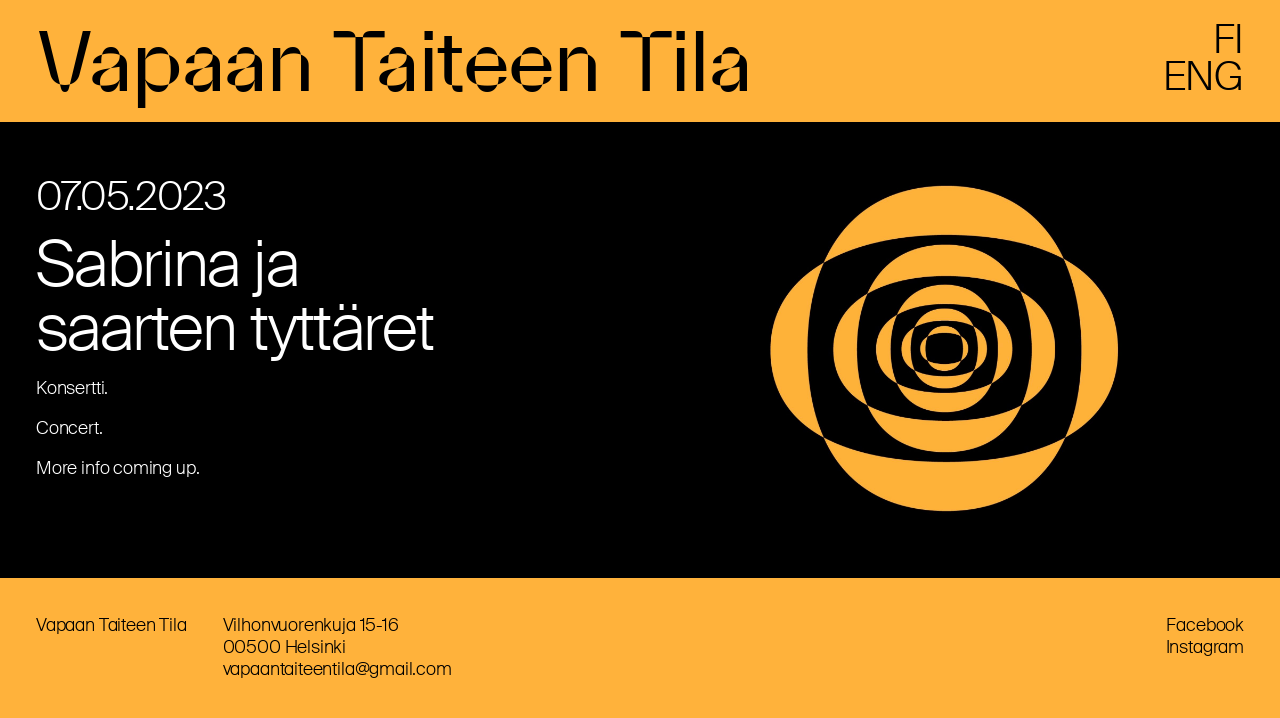

--- FILE ---
content_type: text/html; charset=UTF-8
request_url: https://vapaantaiteentila.fi/events/sabrina-ja-saarten-tyttaret-6/
body_size: 9208
content:
<!DOCTYPE html>
<html lang="fi" style="background-color: #ffb23b;">
<head>
  <meta charset="UTF-8" />
  <meta name="viewport" content="width=device-width" />
  <link rel="stylesheet" type="text/css" href="https://vapaantaiteentila.fi/wp/wp-content/themes/vtt-2020/style.css?v=1" />
  <link rel="stylesheet" type="text/css" href="https://vapaantaiteentila.fi/wp/wp-content/themes/vtt-2020/css/f.css" />
  <link rel="stylesheet/less" type="text/css" href="https://vapaantaiteentila.fi/wp/wp-content/themes/vtt-2020/css/style.less" />
  <script type="text/javascript" src="https://vapaantaiteentila.fi/wp/wp-content/themes/vtt-2020/js/less.min.js"></script>
  <link rel="shortcut icon" type="image/ico" href="https://vapaantaiteentila.fi/wp/wp-content/themes/vtt-2020/img/favicon.png" />
    <script>var siteurl='https://vapaantaiteentila.fi';</script>
  <meta name='robots' content='index, follow, max-image-preview:large, max-snippet:-1, max-video-preview:-1' />
	<style>img:is([sizes="auto" i], [sizes^="auto," i]) { contain-intrinsic-size: 3000px 1500px }</style>
	
	<!-- This site is optimized with the Yoast SEO plugin v24.3 - https://yoast.com/wordpress/plugins/seo/ -->
	<title>Sabrina ja saarten tyttäret - Vapaan Taiteen Tila</title>
	<link rel="canonical" href="https://vapaantaiteentila.fi/events/sabrina-ja-saarten-tyttaret-6/" />
	<meta property="og:locale" content="fi_FI" />
	<meta property="og:type" content="article" />
	<meta property="og:title" content="Sabrina ja saarten tyttäret - Vapaan Taiteen Tila" />
	<meta property="og:description" content="Konsertti. Concert. More info coming up." />
	<meta property="og:url" content="https://vapaantaiteentila.fi/events/sabrina-ja-saarten-tyttaret-6/" />
	<meta property="og:site_name" content="Vapaan Taiteen Tila" />
	<meta name="twitter:card" content="summary_large_image" />
	<meta name="twitter:label1" content="Arvioitu lukuaika" />
	<meta name="twitter:data1" content="1 minuutti" />
	<script type="application/ld+json" class="yoast-schema-graph">{"@context":"https://schema.org","@graph":[{"@type":"WebPage","@id":"https://vapaantaiteentila.fi/events/sabrina-ja-saarten-tyttaret-6/","url":"https://vapaantaiteentila.fi/events/sabrina-ja-saarten-tyttaret-6/","name":"Sabrina ja saarten tyttäret - Vapaan Taiteen Tila","isPartOf":{"@id":"https://vapaantaiteentila.fi/#website"},"datePublished":"2023-02-01T12:36:10+00:00","dateModified":"2023-02-01T12:36:10+00:00","breadcrumb":{"@id":"https://vapaantaiteentila.fi/events/sabrina-ja-saarten-tyttaret-6/#breadcrumb"},"inLanguage":"fi","potentialAction":[{"@type":"ReadAction","target":["https://vapaantaiteentila.fi/events/sabrina-ja-saarten-tyttaret-6/"]}]},{"@type":"BreadcrumbList","@id":"https://vapaantaiteentila.fi/events/sabrina-ja-saarten-tyttaret-6/#breadcrumb","itemListElement":[{"@type":"ListItem","position":1,"name":"Home","item":"https://vapaantaiteentila.fi/"},{"@type":"ListItem","position":2,"name":"Tapahtumat","item":"https://vapaantaiteentila.fi/events/"},{"@type":"ListItem","position":3,"name":"Sabrina ja saarten tyttäret"}]},{"@type":"WebSite","@id":"https://vapaantaiteentila.fi/#website","url":"https://vapaantaiteentila.fi/","name":"Vapaan Taiteen Tila","description":"Vapaan Taiteen Tila on areena, jossa Taideyliopiston opiskelijat voivat järjestää omia näyttelyitä, esityksiä ja muita tapahtumia. Tila sijaitsee Katri Valan Puiston väestönsuojassa, Helsingin Sörnäisissä, osoitetta Vilhonvuorenkuja 16 vastapäätä.","potentialAction":[{"@type":"SearchAction","target":{"@type":"EntryPoint","urlTemplate":"https://vapaantaiteentila.fi/?s={search_term_string}"},"query-input":{"@type":"PropertyValueSpecification","valueRequired":true,"valueName":"search_term_string"}}],"inLanguage":"fi"}]}</script>
	<!-- / Yoast SEO plugin. -->


<link rel="alternate" type="application/rss+xml" title="Vapaan Taiteen Tila &raquo; syöte" href="https://vapaantaiteentila.fi/feed/" />
  <meta property="og:title" content="Vapaan Taiteen Tila - Sabrina ja saarten tyttäret"/>
  <meta property="og:description" content=""/>
  <meta name="description" content="">
  <meta property="og:type" content="website"/>
  <meta property="og:url" content="https://vapaantaiteentila.fi/events/sabrina-ja-saarten-tyttaret-6/"/>
  <meta property="og:site_name" content="Vapaan Taiteen Tila"/>
  <meta property="og:image" content="https://vapaantaiteentila.fi/wp/wp-content/themes/vtt-2020/img/vtt-og.jpg"/>
  		<!-- This site uses the Google Analytics by MonsterInsights plugin v9.11.1 - Using Analytics tracking - https://www.monsterinsights.com/ -->
							<script src="//www.googletagmanager.com/gtag/js?id=G-XWJ5G60TTK"  data-cfasync="false" data-wpfc-render="false" type="text/javascript" async></script>
			<script data-cfasync="false" data-wpfc-render="false" type="text/javascript">
				var mi_version = '9.11.1';
				var mi_track_user = true;
				var mi_no_track_reason = '';
								var MonsterInsightsDefaultLocations = {"page_location":"https:\/\/vapaantaiteentila.fi\/events\/sabrina-ja-saarten-tyttaret-6\/"};
								if ( typeof MonsterInsightsPrivacyGuardFilter === 'function' ) {
					var MonsterInsightsLocations = (typeof MonsterInsightsExcludeQuery === 'object') ? MonsterInsightsPrivacyGuardFilter( MonsterInsightsExcludeQuery ) : MonsterInsightsPrivacyGuardFilter( MonsterInsightsDefaultLocations );
				} else {
					var MonsterInsightsLocations = (typeof MonsterInsightsExcludeQuery === 'object') ? MonsterInsightsExcludeQuery : MonsterInsightsDefaultLocations;
				}

								var disableStrs = [
										'ga-disable-G-XWJ5G60TTK',
									];

				/* Function to detect opted out users */
				function __gtagTrackerIsOptedOut() {
					for (var index = 0; index < disableStrs.length; index++) {
						if (document.cookie.indexOf(disableStrs[index] + '=true') > -1) {
							return true;
						}
					}

					return false;
				}

				/* Disable tracking if the opt-out cookie exists. */
				if (__gtagTrackerIsOptedOut()) {
					for (var index = 0; index < disableStrs.length; index++) {
						window[disableStrs[index]] = true;
					}
				}

				/* Opt-out function */
				function __gtagTrackerOptout() {
					for (var index = 0; index < disableStrs.length; index++) {
						document.cookie = disableStrs[index] + '=true; expires=Thu, 31 Dec 2099 23:59:59 UTC; path=/';
						window[disableStrs[index]] = true;
					}
				}

				if ('undefined' === typeof gaOptout) {
					function gaOptout() {
						__gtagTrackerOptout();
					}
				}
								window.dataLayer = window.dataLayer || [];

				window.MonsterInsightsDualTracker = {
					helpers: {},
					trackers: {},
				};
				if (mi_track_user) {
					function __gtagDataLayer() {
						dataLayer.push(arguments);
					}

					function __gtagTracker(type, name, parameters) {
						if (!parameters) {
							parameters = {};
						}

						if (parameters.send_to) {
							__gtagDataLayer.apply(null, arguments);
							return;
						}

						if (type === 'event') {
														parameters.send_to = monsterinsights_frontend.v4_id;
							var hookName = name;
							if (typeof parameters['event_category'] !== 'undefined') {
								hookName = parameters['event_category'] + ':' + name;
							}

							if (typeof MonsterInsightsDualTracker.trackers[hookName] !== 'undefined') {
								MonsterInsightsDualTracker.trackers[hookName](parameters);
							} else {
								__gtagDataLayer('event', name, parameters);
							}
							
						} else {
							__gtagDataLayer.apply(null, arguments);
						}
					}

					__gtagTracker('js', new Date());
					__gtagTracker('set', {
						'developer_id.dZGIzZG': true,
											});
					if ( MonsterInsightsLocations.page_location ) {
						__gtagTracker('set', MonsterInsightsLocations);
					}
										__gtagTracker('config', 'G-XWJ5G60TTK', {"forceSSL":"true","link_attribution":"true"} );
										window.gtag = __gtagTracker;										(function () {
						/* https://developers.google.com/analytics/devguides/collection/analyticsjs/ */
						/* ga and __gaTracker compatibility shim. */
						var noopfn = function () {
							return null;
						};
						var newtracker = function () {
							return new Tracker();
						};
						var Tracker = function () {
							return null;
						};
						var p = Tracker.prototype;
						p.get = noopfn;
						p.set = noopfn;
						p.send = function () {
							var args = Array.prototype.slice.call(arguments);
							args.unshift('send');
							__gaTracker.apply(null, args);
						};
						var __gaTracker = function () {
							var len = arguments.length;
							if (len === 0) {
								return;
							}
							var f = arguments[len - 1];
							if (typeof f !== 'object' || f === null || typeof f.hitCallback !== 'function') {
								if ('send' === arguments[0]) {
									var hitConverted, hitObject = false, action;
									if ('event' === arguments[1]) {
										if ('undefined' !== typeof arguments[3]) {
											hitObject = {
												'eventAction': arguments[3],
												'eventCategory': arguments[2],
												'eventLabel': arguments[4],
												'value': arguments[5] ? arguments[5] : 1,
											}
										}
									}
									if ('pageview' === arguments[1]) {
										if ('undefined' !== typeof arguments[2]) {
											hitObject = {
												'eventAction': 'page_view',
												'page_path': arguments[2],
											}
										}
									}
									if (typeof arguments[2] === 'object') {
										hitObject = arguments[2];
									}
									if (typeof arguments[5] === 'object') {
										Object.assign(hitObject, arguments[5]);
									}
									if ('undefined' !== typeof arguments[1].hitType) {
										hitObject = arguments[1];
										if ('pageview' === hitObject.hitType) {
											hitObject.eventAction = 'page_view';
										}
									}
									if (hitObject) {
										action = 'timing' === arguments[1].hitType ? 'timing_complete' : hitObject.eventAction;
										hitConverted = mapArgs(hitObject);
										__gtagTracker('event', action, hitConverted);
									}
								}
								return;
							}

							function mapArgs(args) {
								var arg, hit = {};
								var gaMap = {
									'eventCategory': 'event_category',
									'eventAction': 'event_action',
									'eventLabel': 'event_label',
									'eventValue': 'event_value',
									'nonInteraction': 'non_interaction',
									'timingCategory': 'event_category',
									'timingVar': 'name',
									'timingValue': 'value',
									'timingLabel': 'event_label',
									'page': 'page_path',
									'location': 'page_location',
									'title': 'page_title',
									'referrer' : 'page_referrer',
								};
								for (arg in args) {
																		if (!(!args.hasOwnProperty(arg) || !gaMap.hasOwnProperty(arg))) {
										hit[gaMap[arg]] = args[arg];
									} else {
										hit[arg] = args[arg];
									}
								}
								return hit;
							}

							try {
								f.hitCallback();
							} catch (ex) {
							}
						};
						__gaTracker.create = newtracker;
						__gaTracker.getByName = newtracker;
						__gaTracker.getAll = function () {
							return [];
						};
						__gaTracker.remove = noopfn;
						__gaTracker.loaded = true;
						window['__gaTracker'] = __gaTracker;
					})();
									} else {
										console.log("");
					(function () {
						function __gtagTracker() {
							return null;
						}

						window['__gtagTracker'] = __gtagTracker;
						window['gtag'] = __gtagTracker;
					})();
									}
			</script>
							<!-- / Google Analytics by MonsterInsights -->
		<script type="text/javascript">
/* <![CDATA[ */
window._wpemojiSettings = {"baseUrl":"https:\/\/s.w.org\/images\/core\/emoji\/15.0.3\/72x72\/","ext":".png","svgUrl":"https:\/\/s.w.org\/images\/core\/emoji\/15.0.3\/svg\/","svgExt":".svg","source":{"concatemoji":"https:\/\/vapaantaiteentila.fi\/wp\/wp-includes\/js\/wp-emoji-release.min.js?ver=6.7.4"}};
/*! This file is auto-generated */
!function(i,n){var o,s,e;function c(e){try{var t={supportTests:e,timestamp:(new Date).valueOf()};sessionStorage.setItem(o,JSON.stringify(t))}catch(e){}}function p(e,t,n){e.clearRect(0,0,e.canvas.width,e.canvas.height),e.fillText(t,0,0);var t=new Uint32Array(e.getImageData(0,0,e.canvas.width,e.canvas.height).data),r=(e.clearRect(0,0,e.canvas.width,e.canvas.height),e.fillText(n,0,0),new Uint32Array(e.getImageData(0,0,e.canvas.width,e.canvas.height).data));return t.every(function(e,t){return e===r[t]})}function u(e,t,n){switch(t){case"flag":return n(e,"\ud83c\udff3\ufe0f\u200d\u26a7\ufe0f","\ud83c\udff3\ufe0f\u200b\u26a7\ufe0f")?!1:!n(e,"\ud83c\uddfa\ud83c\uddf3","\ud83c\uddfa\u200b\ud83c\uddf3")&&!n(e,"\ud83c\udff4\udb40\udc67\udb40\udc62\udb40\udc65\udb40\udc6e\udb40\udc67\udb40\udc7f","\ud83c\udff4\u200b\udb40\udc67\u200b\udb40\udc62\u200b\udb40\udc65\u200b\udb40\udc6e\u200b\udb40\udc67\u200b\udb40\udc7f");case"emoji":return!n(e,"\ud83d\udc26\u200d\u2b1b","\ud83d\udc26\u200b\u2b1b")}return!1}function f(e,t,n){var r="undefined"!=typeof WorkerGlobalScope&&self instanceof WorkerGlobalScope?new OffscreenCanvas(300,150):i.createElement("canvas"),a=r.getContext("2d",{willReadFrequently:!0}),o=(a.textBaseline="top",a.font="600 32px Arial",{});return e.forEach(function(e){o[e]=t(a,e,n)}),o}function t(e){var t=i.createElement("script");t.src=e,t.defer=!0,i.head.appendChild(t)}"undefined"!=typeof Promise&&(o="wpEmojiSettingsSupports",s=["flag","emoji"],n.supports={everything:!0,everythingExceptFlag:!0},e=new Promise(function(e){i.addEventListener("DOMContentLoaded",e,{once:!0})}),new Promise(function(t){var n=function(){try{var e=JSON.parse(sessionStorage.getItem(o));if("object"==typeof e&&"number"==typeof e.timestamp&&(new Date).valueOf()<e.timestamp+604800&&"object"==typeof e.supportTests)return e.supportTests}catch(e){}return null}();if(!n){if("undefined"!=typeof Worker&&"undefined"!=typeof OffscreenCanvas&&"undefined"!=typeof URL&&URL.createObjectURL&&"undefined"!=typeof Blob)try{var e="postMessage("+f.toString()+"("+[JSON.stringify(s),u.toString(),p.toString()].join(",")+"));",r=new Blob([e],{type:"text/javascript"}),a=new Worker(URL.createObjectURL(r),{name:"wpTestEmojiSupports"});return void(a.onmessage=function(e){c(n=e.data),a.terminate(),t(n)})}catch(e){}c(n=f(s,u,p))}t(n)}).then(function(e){for(var t in e)n.supports[t]=e[t],n.supports.everything=n.supports.everything&&n.supports[t],"flag"!==t&&(n.supports.everythingExceptFlag=n.supports.everythingExceptFlag&&n.supports[t]);n.supports.everythingExceptFlag=n.supports.everythingExceptFlag&&!n.supports.flag,n.DOMReady=!1,n.readyCallback=function(){n.DOMReady=!0}}).then(function(){return e}).then(function(){var e;n.supports.everything||(n.readyCallback(),(e=n.source||{}).concatemoji?t(e.concatemoji):e.wpemoji&&e.twemoji&&(t(e.twemoji),t(e.wpemoji)))}))}((window,document),window._wpemojiSettings);
/* ]]> */
</script>
<style id='wp-emoji-styles-inline-css' type='text/css'>

	img.wp-smiley, img.emoji {
		display: inline !important;
		border: none !important;
		box-shadow: none !important;
		height: 1em !important;
		width: 1em !important;
		margin: 0 0.07em !important;
		vertical-align: -0.1em !important;
		background: none !important;
		padding: 0 !important;
	}
</style>
<link rel='stylesheet' id='wp-block-library-css' href='https://vapaantaiteentila.fi/wp/wp-includes/css/dist/block-library/style.min.css?ver=6.7.4' type='text/css' media='all' />
<style id='classic-theme-styles-inline-css' type='text/css'>
/*! This file is auto-generated */
.wp-block-button__link{color:#fff;background-color:#32373c;border-radius:9999px;box-shadow:none;text-decoration:none;padding:calc(.667em + 2px) calc(1.333em + 2px);font-size:1.125em}.wp-block-file__button{background:#32373c;color:#fff;text-decoration:none}
</style>
<style id='global-styles-inline-css' type='text/css'>
:root{--wp--preset--aspect-ratio--square: 1;--wp--preset--aspect-ratio--4-3: 4/3;--wp--preset--aspect-ratio--3-4: 3/4;--wp--preset--aspect-ratio--3-2: 3/2;--wp--preset--aspect-ratio--2-3: 2/3;--wp--preset--aspect-ratio--16-9: 16/9;--wp--preset--aspect-ratio--9-16: 9/16;--wp--preset--color--black: #000000;--wp--preset--color--cyan-bluish-gray: #abb8c3;--wp--preset--color--white: #ffffff;--wp--preset--color--pale-pink: #f78da7;--wp--preset--color--vivid-red: #cf2e2e;--wp--preset--color--luminous-vivid-orange: #ff6900;--wp--preset--color--luminous-vivid-amber: #fcb900;--wp--preset--color--light-green-cyan: #7bdcb5;--wp--preset--color--vivid-green-cyan: #00d084;--wp--preset--color--pale-cyan-blue: #8ed1fc;--wp--preset--color--vivid-cyan-blue: #0693e3;--wp--preset--color--vivid-purple: #9b51e0;--wp--preset--gradient--vivid-cyan-blue-to-vivid-purple: linear-gradient(135deg,rgba(6,147,227,1) 0%,rgb(155,81,224) 100%);--wp--preset--gradient--light-green-cyan-to-vivid-green-cyan: linear-gradient(135deg,rgb(122,220,180) 0%,rgb(0,208,130) 100%);--wp--preset--gradient--luminous-vivid-amber-to-luminous-vivid-orange: linear-gradient(135deg,rgba(252,185,0,1) 0%,rgba(255,105,0,1) 100%);--wp--preset--gradient--luminous-vivid-orange-to-vivid-red: linear-gradient(135deg,rgba(255,105,0,1) 0%,rgb(207,46,46) 100%);--wp--preset--gradient--very-light-gray-to-cyan-bluish-gray: linear-gradient(135deg,rgb(238,238,238) 0%,rgb(169,184,195) 100%);--wp--preset--gradient--cool-to-warm-spectrum: linear-gradient(135deg,rgb(74,234,220) 0%,rgb(151,120,209) 20%,rgb(207,42,186) 40%,rgb(238,44,130) 60%,rgb(251,105,98) 80%,rgb(254,248,76) 100%);--wp--preset--gradient--blush-light-purple: linear-gradient(135deg,rgb(255,206,236) 0%,rgb(152,150,240) 100%);--wp--preset--gradient--blush-bordeaux: linear-gradient(135deg,rgb(254,205,165) 0%,rgb(254,45,45) 50%,rgb(107,0,62) 100%);--wp--preset--gradient--luminous-dusk: linear-gradient(135deg,rgb(255,203,112) 0%,rgb(199,81,192) 50%,rgb(65,88,208) 100%);--wp--preset--gradient--pale-ocean: linear-gradient(135deg,rgb(255,245,203) 0%,rgb(182,227,212) 50%,rgb(51,167,181) 100%);--wp--preset--gradient--electric-grass: linear-gradient(135deg,rgb(202,248,128) 0%,rgb(113,206,126) 100%);--wp--preset--gradient--midnight: linear-gradient(135deg,rgb(2,3,129) 0%,rgb(40,116,252) 100%);--wp--preset--font-size--small: 13px;--wp--preset--font-size--medium: 20px;--wp--preset--font-size--large: 36px;--wp--preset--font-size--x-large: 42px;--wp--preset--spacing--20: 0.44rem;--wp--preset--spacing--30: 0.67rem;--wp--preset--spacing--40: 1rem;--wp--preset--spacing--50: 1.5rem;--wp--preset--spacing--60: 2.25rem;--wp--preset--spacing--70: 3.38rem;--wp--preset--spacing--80: 5.06rem;--wp--preset--shadow--natural: 6px 6px 9px rgba(0, 0, 0, 0.2);--wp--preset--shadow--deep: 12px 12px 50px rgba(0, 0, 0, 0.4);--wp--preset--shadow--sharp: 6px 6px 0px rgba(0, 0, 0, 0.2);--wp--preset--shadow--outlined: 6px 6px 0px -3px rgba(255, 255, 255, 1), 6px 6px rgba(0, 0, 0, 1);--wp--preset--shadow--crisp: 6px 6px 0px rgba(0, 0, 0, 1);}:where(.is-layout-flex){gap: 0.5em;}:where(.is-layout-grid){gap: 0.5em;}body .is-layout-flex{display: flex;}.is-layout-flex{flex-wrap: wrap;align-items: center;}.is-layout-flex > :is(*, div){margin: 0;}body .is-layout-grid{display: grid;}.is-layout-grid > :is(*, div){margin: 0;}:where(.wp-block-columns.is-layout-flex){gap: 2em;}:where(.wp-block-columns.is-layout-grid){gap: 2em;}:where(.wp-block-post-template.is-layout-flex){gap: 1.25em;}:where(.wp-block-post-template.is-layout-grid){gap: 1.25em;}.has-black-color{color: var(--wp--preset--color--black) !important;}.has-cyan-bluish-gray-color{color: var(--wp--preset--color--cyan-bluish-gray) !important;}.has-white-color{color: var(--wp--preset--color--white) !important;}.has-pale-pink-color{color: var(--wp--preset--color--pale-pink) !important;}.has-vivid-red-color{color: var(--wp--preset--color--vivid-red) !important;}.has-luminous-vivid-orange-color{color: var(--wp--preset--color--luminous-vivid-orange) !important;}.has-luminous-vivid-amber-color{color: var(--wp--preset--color--luminous-vivid-amber) !important;}.has-light-green-cyan-color{color: var(--wp--preset--color--light-green-cyan) !important;}.has-vivid-green-cyan-color{color: var(--wp--preset--color--vivid-green-cyan) !important;}.has-pale-cyan-blue-color{color: var(--wp--preset--color--pale-cyan-blue) !important;}.has-vivid-cyan-blue-color{color: var(--wp--preset--color--vivid-cyan-blue) !important;}.has-vivid-purple-color{color: var(--wp--preset--color--vivid-purple) !important;}.has-black-background-color{background-color: var(--wp--preset--color--black) !important;}.has-cyan-bluish-gray-background-color{background-color: var(--wp--preset--color--cyan-bluish-gray) !important;}.has-white-background-color{background-color: var(--wp--preset--color--white) !important;}.has-pale-pink-background-color{background-color: var(--wp--preset--color--pale-pink) !important;}.has-vivid-red-background-color{background-color: var(--wp--preset--color--vivid-red) !important;}.has-luminous-vivid-orange-background-color{background-color: var(--wp--preset--color--luminous-vivid-orange) !important;}.has-luminous-vivid-amber-background-color{background-color: var(--wp--preset--color--luminous-vivid-amber) !important;}.has-light-green-cyan-background-color{background-color: var(--wp--preset--color--light-green-cyan) !important;}.has-vivid-green-cyan-background-color{background-color: var(--wp--preset--color--vivid-green-cyan) !important;}.has-pale-cyan-blue-background-color{background-color: var(--wp--preset--color--pale-cyan-blue) !important;}.has-vivid-cyan-blue-background-color{background-color: var(--wp--preset--color--vivid-cyan-blue) !important;}.has-vivid-purple-background-color{background-color: var(--wp--preset--color--vivid-purple) !important;}.has-black-border-color{border-color: var(--wp--preset--color--black) !important;}.has-cyan-bluish-gray-border-color{border-color: var(--wp--preset--color--cyan-bluish-gray) !important;}.has-white-border-color{border-color: var(--wp--preset--color--white) !important;}.has-pale-pink-border-color{border-color: var(--wp--preset--color--pale-pink) !important;}.has-vivid-red-border-color{border-color: var(--wp--preset--color--vivid-red) !important;}.has-luminous-vivid-orange-border-color{border-color: var(--wp--preset--color--luminous-vivid-orange) !important;}.has-luminous-vivid-amber-border-color{border-color: var(--wp--preset--color--luminous-vivid-amber) !important;}.has-light-green-cyan-border-color{border-color: var(--wp--preset--color--light-green-cyan) !important;}.has-vivid-green-cyan-border-color{border-color: var(--wp--preset--color--vivid-green-cyan) !important;}.has-pale-cyan-blue-border-color{border-color: var(--wp--preset--color--pale-cyan-blue) !important;}.has-vivid-cyan-blue-border-color{border-color: var(--wp--preset--color--vivid-cyan-blue) !important;}.has-vivid-purple-border-color{border-color: var(--wp--preset--color--vivid-purple) !important;}.has-vivid-cyan-blue-to-vivid-purple-gradient-background{background: var(--wp--preset--gradient--vivid-cyan-blue-to-vivid-purple) !important;}.has-light-green-cyan-to-vivid-green-cyan-gradient-background{background: var(--wp--preset--gradient--light-green-cyan-to-vivid-green-cyan) !important;}.has-luminous-vivid-amber-to-luminous-vivid-orange-gradient-background{background: var(--wp--preset--gradient--luminous-vivid-amber-to-luminous-vivid-orange) !important;}.has-luminous-vivid-orange-to-vivid-red-gradient-background{background: var(--wp--preset--gradient--luminous-vivid-orange-to-vivid-red) !important;}.has-very-light-gray-to-cyan-bluish-gray-gradient-background{background: var(--wp--preset--gradient--very-light-gray-to-cyan-bluish-gray) !important;}.has-cool-to-warm-spectrum-gradient-background{background: var(--wp--preset--gradient--cool-to-warm-spectrum) !important;}.has-blush-light-purple-gradient-background{background: var(--wp--preset--gradient--blush-light-purple) !important;}.has-blush-bordeaux-gradient-background{background: var(--wp--preset--gradient--blush-bordeaux) !important;}.has-luminous-dusk-gradient-background{background: var(--wp--preset--gradient--luminous-dusk) !important;}.has-pale-ocean-gradient-background{background: var(--wp--preset--gradient--pale-ocean) !important;}.has-electric-grass-gradient-background{background: var(--wp--preset--gradient--electric-grass) !important;}.has-midnight-gradient-background{background: var(--wp--preset--gradient--midnight) !important;}.has-small-font-size{font-size: var(--wp--preset--font-size--small) !important;}.has-medium-font-size{font-size: var(--wp--preset--font-size--medium) !important;}.has-large-font-size{font-size: var(--wp--preset--font-size--large) !important;}.has-x-large-font-size{font-size: var(--wp--preset--font-size--x-large) !important;}
:where(.wp-block-post-template.is-layout-flex){gap: 1.25em;}:where(.wp-block-post-template.is-layout-grid){gap: 1.25em;}
:where(.wp-block-columns.is-layout-flex){gap: 2em;}:where(.wp-block-columns.is-layout-grid){gap: 2em;}
:root :where(.wp-block-pullquote){font-size: 1.5em;line-height: 1.6;}
</style>
<link rel='stylesheet' id='events-manager-css' href='https://vapaantaiteentila.fi/wp/wp-content/plugins/events-manager/includes/css/events-manager.min.css?ver=6.6.3' type='text/css' media='all' />
<script type="text/javascript" src="https://vapaantaiteentila.fi/wp/wp-content/plugins/google-analytics-for-wordpress/assets/js/frontend-gtag.min.js?ver=9.11.1" id="monsterinsights-frontend-script-js" async="async" data-wp-strategy="async"></script>
<script data-cfasync="false" data-wpfc-render="false" type="text/javascript" id='monsterinsights-frontend-script-js-extra'>/* <![CDATA[ */
var monsterinsights_frontend = {"js_events_tracking":"true","download_extensions":"doc,pdf,ppt,zip,xls,docx,pptx,xlsx","inbound_paths":"[{\"path\":\"\\\/go\\\/\",\"label\":\"affiliate\"},{\"path\":\"\\\/recommend\\\/\",\"label\":\"affiliate\"}]","home_url":"https:\/\/vapaantaiteentila.fi","hash_tracking":"false","v4_id":"G-XWJ5G60TTK"};/* ]]> */
</script>
<link rel="https://api.w.org/" href="https://vapaantaiteentila.fi/wp-json/" /><link rel="EditURI" type="application/rsd+xml" title="RSD" href="https://vapaantaiteentila.fi/wp/xmlrpc.php?rsd" />
<meta name="generator" content="WordPress 6.7.4" />
<link rel='shortlink' href='https://vapaantaiteentila.fi/?p=3085' />
<link rel="alternate" title="oEmbed (JSON)" type="application/json+oembed" href="https://vapaantaiteentila.fi/wp-json/oembed/1.0/embed?url=https%3A%2F%2Fvapaantaiteentila.fi%2Fevents%2Fsabrina-ja-saarten-tyttaret-6%2F" />
<link rel="alternate" title="oEmbed (XML)" type="text/xml+oembed" href="https://vapaantaiteentila.fi/wp-json/oembed/1.0/embed?url=https%3A%2F%2Fvapaantaiteentila.fi%2Fevents%2Fsabrina-ja-saarten-tyttaret-6%2F&#038;format=xml" />
<style type="text/css">
.qtranxs_flag_fi {background-image: url(https://vapaantaiteentila.fi/wp/wp-content/plugins/qtranslate-xt-master/flags/fi.png); background-repeat: no-repeat;}
.qtranxs_flag_en {background-image: url(https://vapaantaiteentila.fi/wp/wp-content/plugins/qtranslate-xt-master/flags/gb.png); background-repeat: no-repeat;}
</style>
<link hreflang="fi" href="https://vapaantaiteentila.fi/fi/events/sabrina-ja-saarten-tyttaret-6/" rel="alternate" />
<link hreflang="en" href="https://vapaantaiteentila.fi/en/events/sabrina-ja-saarten-tyttaret-6/" rel="alternate" />
<link hreflang="x-default" href="https://vapaantaiteentila.fi/events/sabrina-ja-saarten-tyttaret-6/" rel="alternate" />
<meta name="generator" content="qTranslate-XT 3.8.1" />
</head>
<body class="single event sabrina-ja-saarten-tyttaret-6">


  <header class="the-header" role="banner">
  <a id="logo" class="logo" href="https://vapaantaiteentila.fi/" title="Vapaan Taiteen Tila" rel="home">
    <h1>Vapaan Taiteen Tila</h1>
  </a>
  <div id="site-description" class="hide">Vapaan Taiteen Tila on areena, jossa Taideyliopiston opiskelijat voivat järjestää omia näyttelyitä, esityksiä ja muita tapahtumia. Tila sijaitsee Katri Valan Puiston väestönsuojassa, Helsingin Sörnäisissä, osoitetta Vilhonvuorenkuja 16 vastapäätä.</div>
  <nav id="menu" role="navigation">
    <ul class="menu">
    
<li>
  <a class="" href="https://vapaantaiteentila.fi/"><span>Etusivu</span></a>
    <ul class="sub-menu">
          
<li>
  <a class="active" href="https://vapaantaiteentila.fi/tulossa/"><span>Tulossa</span></a>
  </li>
          
<li>
  <a class="active" href="https://vapaantaiteentila.fi/kalenteri/"><span>Kalenteri</span></a>
  </li>
          
<li>
  <a class="active" href="https://vapaantaiteentila.fi/info/"><span>Info</span></a>
    <ul class="sub-menu">
          
<li>
  <a class="active" href="https://vapaantaiteentila.fi/front/info/yleinen-info/"><span>Yleinen info</span></a>
  </li>
          
<li>
  <a class="active" href="https://vapaantaiteentila.fi/front/info/tilan-tiedot/"><span>Tilan tiedot</span></a>
  </li>
          
<li>
  <a class="active" href="https://vapaantaiteentila.fi/front/info/kayttoehdot/"><span>Käyttöehdot</span></a>
  </li>
      </ul>
</li>
          
<li>
  <a class="active" href="https://vapaantaiteentila.fi/arkisto/"><span>Arkisto</span></a>
  </li>
      </ul>
</li>

<li>
  <a class="" href="https://vapaantaiteentila.fi/events/"><span>Events</span></a>
    <ul class="sub-menu">
          
<li>
  <a class="active" href="https://vapaantaiteentila.fi/events/locations/"><span>Locations</span></a>
  </li>
          
<li>
  <a class="active" href="https://vapaantaiteentila.fi/events/categories/"><span>Categories</span></a>
  </li>
          
<li>
  <a class="active" href="https://vapaantaiteentila.fi/events/tags/"><span>Tags</span></a>
  </li>
          
<li>
  <a class="active" href="https://vapaantaiteentila.fi/events/my-bookings/"><span>My Bookings</span></a>
  </li>
      </ul>
</li>

<li>
  <a class="" href="https://vapaantaiteentila.fi/events-2/"><span>Events</span></a>
    <ul class="sub-menu">
          
<li>
  <a class="active" href="https://vapaantaiteentila.fi/events-2/locations/"><span>Locations</span></a>
  </li>
          
<li>
  <a class="active" href="https://vapaantaiteentila.fi/events-2/categories/"><span>Categories</span></a>
  </li>
          
<li>
  <a class="active" href="https://vapaantaiteentila.fi/events-2/tags/"><span>Tags</span></a>
  </li>
          
<li>
  <a class="active" href="https://vapaantaiteentila.fi/events-2/my-bookings/"><span>My Bookings</span></a>
  </li>
      </ul>
</li>
  </ul>
  <a id="burger" class="mobonly" title="Open menu" href="#" rel="menu"><i></i><i></i><i></i></a>
</nav>
  <nav id="langs">
  
<ul class="language-chooser language-chooser-text qtranxs_language_chooser" id="qtranslate-chooser">
<li class="lang-fi active"><a href="https://vapaantaiteentila.fi/fi/events/sabrina-ja-saarten-tyttaret-6/" hreflang="fi" title="suomi (fi)" class="qtranxs_text qtranxs_text_fi"><span>suomi</span></a></li>
<li class="lang-en"><a href="https://vapaantaiteentila.fi/en/events/sabrina-ja-saarten-tyttaret-6/" hreflang="en" title="English (en)" class="qtranxs_text qtranxs_text_en"><span>English</span></a></li>
</ul><div class="qtranxs_widget_end"></div>
</nav>
</header>

  <main id="main" role="main">
    <div class="bread">
  <a title="Back to homepage" id="back-to-home" href="https://vapaantaiteentila.fi">Home</a>
  <img class='crumb' src='https://vapaantaiteentila.fi/wp/wp-content/themes/vtt-2020/img/bread.svg'><a href='https://vapaantaiteentila.fi/events/sabrina-ja-saarten-tyttaret-6/'>Sabrina ja saarten tyttäret</a></div>
<article class='event'>
  <content class='event-content' id="contents">
  <div class='event-content-wrap'>
    <div class='entry-content-wrap'>
      <time class="date">
          <span class='date-start'>07.05.2023</span>      </time>
      <h3 class="title">Sabrina ja saarten tyttäret</h3>
      <div class='entry-content'>
        <p>Konsertti.</p>
<p>Concert.</p>
<p>More info coming up.</p>
      </div>
    </div>
    <figure class="empty"><div class="thumb empty-thumb"></div></figure>  </div>
</content>
</article>
</main>
<footer class="the-footer" role="contentinfo">
      <div class='footer-blocks'>
      
        <div class='footer-block'>
          <p>Vapaan Taiteen Tila</p>
        </div>
      
        <div class='footer-block'>
          <p>Vilhonvuorenkuja 15-16<br />
00500 Helsinki<br />
<a href="vapaantaiteentila@gmail.com">vapaantaiteentila@gmail.com</a></p>
        </div>
      
        <div class='footer-block'>
          <p style="text-align: right;"><a href="https://www.facebook.com/VapaanTaiteenTila/">Facebook</a><br />
<a href="https://www.instagram.com/vapaantaiteentila/">Instagram</a></p>
        </div>
            </div>

    
  </footer>
<aside id="pop">
  <header class="the-header" role="banner">
  <a id="logo" class="logo" href="https://vapaantaiteentila.fi/" title="Vapaan Taiteen Tila" rel="home">
    <h1>Vapaan Taiteen Tila</h1>
  </a>
  <div id="site-description" class="hide">Vapaan Taiteen Tila on areena, jossa Taideyliopiston opiskelijat voivat järjestää omia näyttelyitä, esityksiä ja muita tapahtumia. Tila sijaitsee Katri Valan Puiston väestönsuojassa, Helsingin Sörnäisissä, osoitetta Vilhonvuorenkuja 16 vastapäätä.</div>
  <nav id="menu" role="navigation">
    <ul class="menu">
    
<li>
  <a class="" href="https://vapaantaiteentila.fi/"><span>Etusivu</span></a>
    <ul class="sub-menu">
          
<li>
  <a class="active" href="https://vapaantaiteentila.fi/tulossa/"><span>Tulossa</span></a>
  </li>
          
<li>
  <a class="active" href="https://vapaantaiteentila.fi/kalenteri/"><span>Kalenteri</span></a>
  </li>
          
<li>
  <a class="active" href="https://vapaantaiteentila.fi/info/"><span>Info</span></a>
    <ul class="sub-menu">
          
<li>
  <a class="active" href="https://vapaantaiteentila.fi/front/info/yleinen-info/"><span>Yleinen info</span></a>
  </li>
          
<li>
  <a class="active" href="https://vapaantaiteentila.fi/front/info/tilan-tiedot/"><span>Tilan tiedot</span></a>
  </li>
          
<li>
  <a class="active" href="https://vapaantaiteentila.fi/front/info/kayttoehdot/"><span>Käyttöehdot</span></a>
  </li>
      </ul>
</li>
          
<li>
  <a class="active" href="https://vapaantaiteentila.fi/arkisto/"><span>Arkisto</span></a>
  </li>
      </ul>
</li>

<li>
  <a class="" href="https://vapaantaiteentila.fi/events/"><span>Events</span></a>
    <ul class="sub-menu">
          
<li>
  <a class="active" href="https://vapaantaiteentila.fi/events/locations/"><span>Locations</span></a>
  </li>
          
<li>
  <a class="active" href="https://vapaantaiteentila.fi/events/categories/"><span>Categories</span></a>
  </li>
          
<li>
  <a class="active" href="https://vapaantaiteentila.fi/events/tags/"><span>Tags</span></a>
  </li>
          
<li>
  <a class="active" href="https://vapaantaiteentila.fi/events/my-bookings/"><span>My Bookings</span></a>
  </li>
      </ul>
</li>

<li>
  <a class="" href="https://vapaantaiteentila.fi/events-2/"><span>Events</span></a>
    <ul class="sub-menu">
          
<li>
  <a class="active" href="https://vapaantaiteentila.fi/events-2/locations/"><span>Locations</span></a>
  </li>
          
<li>
  <a class="active" href="https://vapaantaiteentila.fi/events-2/categories/"><span>Categories</span></a>
  </li>
          
<li>
  <a class="active" href="https://vapaantaiteentila.fi/events-2/tags/"><span>Tags</span></a>
  </li>
          
<li>
  <a class="active" href="https://vapaantaiteentila.fi/events-2/my-bookings/"><span>My Bookings</span></a>
  </li>
      </ul>
</li>
  </ul>
  <a id="burger" class="mobonly" title="Open menu" href="#" rel="menu"><i></i><i></i><i></i></a>
</nav>
  <nav id="langs">
  
<ul class="language-chooser language-chooser-text qtranxs_language_chooser" id="qtranslate-chooser">
<li class="lang-fi active"><a href="https://vapaantaiteentila.fi/fi/events/sabrina-ja-saarten-tyttaret-6/" hreflang="fi" title="suomi (fi)" class="qtranxs_text qtranxs_text_fi"><span>suomi</span></a></li>
<li class="lang-en"><a href="https://vapaantaiteentila.fi/en/events/sabrina-ja-saarten-tyttaret-6/" hreflang="en" title="English (en)" class="qtranxs_text qtranxs_text_en"><span>English</span></a></li>
</ul><div class="qtranxs_widget_end"></div>
</nav>
</header>
  <div class='pop-content'>
    <content class="pop-wrap">

    </content>
    <a href="#" class="close close-pop"></a>
  </div>
  <footer class="the-footer" role="contentinfo">
      <div class='footer-blocks'>
      
        <div class='footer-block'>
          <p>Vapaan Taiteen Tila</p>
        </div>
      
        <div class='footer-block'>
          <p>Vilhonvuorenkuja 15-16<br />
00500 Helsinki<br />
<a href="vapaantaiteentila@gmail.com">vapaantaiteentila@gmail.com</a></p>
        </div>
      
        <div class='footer-block'>
          <p style="text-align: right;"><a href="https://www.facebook.com/VapaanTaiteenTila/">Facebook</a><br />
<a href="https://www.instagram.com/vapaantaiteentila/">Instagram</a></p>
        </div>
            </div>

    
  </footer>
</aside>
<div id="ss" class="load">
  <div id='ss-wrap'>
    <nav class="ss-prev ss-nav"> <span>«</span> </nav>
      <img id="ss-img" src="https://vapaantaiteentila.fi/wp/wp-content/themes/vtt-2020/img/empty-thumb.jpg">
    <nav class="ss-next ss-nav"> <span>»</span> </nav>
    <div class='ss-capt'></div>
    <a href="#" class="close close-ss"></a>
  </div>
</div>
<footer id="wp">
	<script type="text/javascript" src="https://vapaantaiteentila.fi/wp/wp-content/themes/vtt-2020/js/jq.min.js?ver=1590748736" id="jquery-js"></script>
<script type="text/javascript" src="https://vapaantaiteentila.fi/wp/wp-includes/js/jquery/ui/core.min.js?ver=1.13.3" id="jquery-ui-core-js"></script>
<script type="text/javascript" src="https://vapaantaiteentila.fi/wp/wp-includes/js/jquery/ui/mouse.min.js?ver=1.13.3" id="jquery-ui-mouse-js"></script>
<script type="text/javascript" src="https://vapaantaiteentila.fi/wp/wp-includes/js/jquery/ui/sortable.min.js?ver=1.13.3" id="jquery-ui-sortable-js"></script>
<script type="text/javascript" src="https://vapaantaiteentila.fi/wp/wp-includes/js/jquery/ui/datepicker.min.js?ver=1.13.3" id="jquery-ui-datepicker-js"></script>
<script type="text/javascript" id="jquery-ui-datepicker-js-after">
/* <![CDATA[ */
jQuery(function(jQuery){jQuery.datepicker.setDefaults({"closeText":"Sulje","currentText":"T\u00e4n\u00e4\u00e4n","monthNames":["tammikuu","helmikuu","maaliskuu","huhtikuu","toukokuu","kes\u00e4kuu","hein\u00e4kuu","elokuu","syyskuu","lokakuu","marraskuu","joulukuu"],"monthNamesShort":["tammi","helmi","maalis","huhti","touko","kes\u00e4","hein\u00e4","elo","syys","loka","marras","joulu"],"nextText":"Seuraava","prevText":"Edellinen","dayNames":["sunnuntai","maanantai","tiistai","keskiviikko","torstai","perjantai","lauantai"],"dayNamesShort":["su","ma","ti","ke","to","pe","la"],"dayNamesMin":["su","ma","ti","ke","to","pe","la"],"dateFormat":"MM d, yy","firstDay":1,"isRTL":false});});
/* ]]> */
</script>
<script type="text/javascript" src="https://vapaantaiteentila.fi/wp/wp-includes/js/jquery/ui/resizable.min.js?ver=1.13.3" id="jquery-ui-resizable-js"></script>
<script type="text/javascript" src="https://vapaantaiteentila.fi/wp/wp-includes/js/jquery/ui/draggable.min.js?ver=1.13.3" id="jquery-ui-draggable-js"></script>
<script type="text/javascript" src="https://vapaantaiteentila.fi/wp/wp-includes/js/jquery/ui/controlgroup.min.js?ver=1.13.3" id="jquery-ui-controlgroup-js"></script>
<script type="text/javascript" src="https://vapaantaiteentila.fi/wp/wp-includes/js/jquery/ui/checkboxradio.min.js?ver=1.13.3" id="jquery-ui-checkboxradio-js"></script>
<script type="text/javascript" src="https://vapaantaiteentila.fi/wp/wp-includes/js/jquery/ui/button.min.js?ver=1.13.3" id="jquery-ui-button-js"></script>
<script type="text/javascript" src="https://vapaantaiteentila.fi/wp/wp-includes/js/jquery/ui/dialog.min.js?ver=1.13.3" id="jquery-ui-dialog-js"></script>
<script type="text/javascript" id="events-manager-js-extra">
/* <![CDATA[ */
var EM = {"ajaxurl":"https:\/\/vapaantaiteentila.fi\/wp\/wp-admin\/admin-ajax.php","locationajaxurl":"https:\/\/vapaantaiteentila.fi\/wp\/wp-admin\/admin-ajax.php?action=locations_search","firstDay":"1","locale":"fi","dateFormat":"yy-mm-dd","ui_css":"https:\/\/vapaantaiteentila.fi\/wp\/wp-content\/plugins\/events-manager\/includes\/css\/jquery-ui\/build.min.css","show24hours":"1","is_ssl":"1","autocomplete_limit":"10","calendar":{"breakpoints":{"small":560,"medium":908,"large":false}},"phone":"","datepicker":{"format":"d.m.Y","locale":"fi"},"search":{"breakpoints":{"small":650,"medium":850,"full":false}},"url":"https:\/\/vapaantaiteentila.fi\/wp\/wp-content\/plugins\/events-manager","txt_search":"Search","txt_searching":"Haetaan\u2026","txt_loading":"Ladataan..."};
/* ]]> */
</script>
<script type="text/javascript" src="https://vapaantaiteentila.fi/wp/wp-content/plugins/events-manager/includes/js/events-manager.js?ver=6.6.3" id="events-manager-js"></script>
<script type="text/javascript" src="https://vapaantaiteentila.fi/wp/wp-content/plugins/events-manager/includes/external/flatpickr/l10n/fi.js?ver=6.6.3" id="em-flatpickr-localization-js"></script>
<script type="text/javascript" src="https://vapaantaiteentila.fi/wp/wp-content/themes/vtt-2020/js/mod+det.js?ver=1590748736" id="mod_det-js"></script>
<script type="text/javascript" src="https://vapaantaiteentila.fi/wp/wp-content/themes/vtt-2020/js/jq.touchswipe.js?ver=1590748736" id="touchswipe-js"></script>
<script type="text/javascript" src="https://vapaantaiteentila.fi/wp/wp-content/themes/vtt-2020/js/imgsloaded.js?ver=1590748736" id="imgsloaded-js"></script>
<script type="text/javascript" src="https://vapaantaiteentila.fi/wp/wp-includes/js/imagesloaded.min.js?ver=5.0.0" id="imagesloaded-js"></script>
<script type="text/javascript" src="https://vapaantaiteentila.fi/wp/wp-includes/js/masonry.min.js?ver=4.2.2" id="masonry-js"></script>
<script type="text/javascript" src="https://vapaantaiteentila.fi/wp/wp-content/themes/vtt-2020/js/s.js?ver=1623229870" id="skriptat-js"></script>
	<!-- you can add tracking codes here  -->
<script type="text/javascript">
function loadTracks(){
  console.log('tracking loaded');
}
</script>
</footer>
</body>
</html>


--- FILE ---
content_type: application/javascript
request_url: https://vapaantaiteentila.fi/wp/wp-content/themes/vtt-2020/js/mod+det.js?ver=1590748736
body_size: 7237
content:
window.Modernizr=function(e,t,n){function r(e){b.cssText=e}function o(e,t){return r(S.join(e+";")+(t||""))}function a(e,t){return typeof e===t}function i(e,t){return!!~(""+e).indexOf(t)}function c(e,t){for(var r in e){var o=e[r];if(!i(o,"-")&&b[o]!==n)return"pfx"==t?o:!0}return!1}function s(e,t,r){for(var o in e){var i=t[e[o]];if(i!==n)return r===!1?e[o]:a(i,"function")?i.bind(r||t):i}return!1}function u(e,t,n){var r=e.charAt(0).toUpperCase()+e.slice(1),o=(e+" "+k.join(r+" ")+r).split(" ");return a(t,"string")||a(t,"undefined")?c(o,t):(o=(e+" "+T.join(r+" ")+r).split(" "),s(o,t,n))}function l(){p.input=function(n){for(var r=0,o=n.length;o>r;r++)j[n[r]]=!!(n[r]in E);return j.list&&(j.list=!(!t.createElement("datalist")||!e.HTMLDataListElement)),j}("autocomplete autofocus list placeholder max min multiple pattern required step".split(" ")),p.inputtypes=function(e){for(var r,o,a,i=0,c=e.length;c>i;i++)E.setAttribute("type",o=e[i]),r="text"!==E.type,r&&(E.value=x,E.style.cssText="position:absolute;visibility:hidden;",/^range$/.test(o)&&E.style.WebkitAppearance!==n?(g.appendChild(E),a=t.defaultView,r=a.getComputedStyle&&"textfield"!==a.getComputedStyle(E,null).WebkitAppearance&&0!==E.offsetHeight,g.removeChild(E)):/^(search|tel)$/.test(o)||(r=/^(url|email)$/.test(o)?E.checkValidity&&E.checkValidity()===!1:E.value!=x)),P[e[i]]=!!r;return P}("search tel url email datetime date month week time datetime-local number range color".split(" "))}var d,f,m="2.8.3",p={},h=!0,g=t.documentElement,v="modernizr",y=t.createElement(v),b=y.style,E=t.createElement("input"),x=":)",w={}.toString,S=" -webkit- -moz- -o- -ms- ".split(" "),C="Webkit Moz O ms",k=C.split(" "),T=C.toLowerCase().split(" "),N={svg:"http://www.w3.org/2000/svg"},M={},P={},j={},$=[],D=$.slice,F=function(e,n,r,o){var a,i,c,s,u=t.createElement("div"),l=t.body,d=l||t.createElement("body");if(parseInt(r,10))for(;r--;)c=t.createElement("div"),c.id=o?o[r]:v+(r+1),u.appendChild(c);return a=["&#173;",'<style id="s',v,'">',e,"</style>"].join(""),u.id=v,(l?u:d).innerHTML+=a,d.appendChild(u),l||(d.style.background="",d.style.overflow="hidden",s=g.style.overflow,g.style.overflow="hidden",g.appendChild(d)),i=n(u,e),l?u.parentNode.removeChild(u):(d.parentNode.removeChild(d),g.style.overflow=s),!!i},z=function(t){var n=e.matchMedia||e.msMatchMedia;if(n)return n(t)&&n(t).matches||!1;var r;return F("@media "+t+" { #"+v+" { position: absolute; } }",function(t){r="absolute"==(e.getComputedStyle?getComputedStyle(t,null):t.currentStyle).position}),r},A=function(){function e(e,o){o=o||t.createElement(r[e]||"div"),e="on"+e;var i=e in o;return i||(o.setAttribute||(o=t.createElement("div")),o.setAttribute&&o.removeAttribute&&(o.setAttribute(e,""),i=a(o[e],"function"),a(o[e],"undefined")||(o[e]=n),o.removeAttribute(e))),o=null,i}var r={select:"input",change:"input",submit:"form",reset:"form",error:"img",load:"img",abort:"img"};return e}(),L={}.hasOwnProperty;f=a(L,"undefined")||a(L.call,"undefined")?function(e,t){return t in e&&a(e.constructor.prototype[t],"undefined")}:function(e,t){return L.call(e,t)},Function.prototype.bind||(Function.prototype.bind=function(e){var t=this;if("function"!=typeof t)throw new TypeError;var n=D.call(arguments,1),r=function(){if(this instanceof r){var o=function(){};o.prototype=t.prototype;var a=new o,i=t.apply(a,n.concat(D.call(arguments)));return Object(i)===i?i:a}return t.apply(e,n.concat(D.call(arguments)))};return r}),M.flexbox=function(){return u("flexWrap")},M.flexboxlegacy=function(){return u("boxDirection")},M.canvas=function(){var e=t.createElement("canvas");return!(!e.getContext||!e.getContext("2d"))},M.canvastext=function(){return!(!p.canvas||!a(t.createElement("canvas").getContext("2d").fillText,"function"))},M.webgl=function(){return!!e.WebGLRenderingContext},M.touch=function(){var n;return"ontouchstart"in e||e.DocumentTouch&&t instanceof DocumentTouch?n=!0:F(["@media (",S.join("touch-enabled),("),v,")","{#modernizr{top:9px;position:absolute}}"].join(""),function(e){n=9===e.offsetTop}),n},M.geolocation=function(){return"geolocation"in navigator},M.postmessage=function(){return!!e.postMessage},M.websqldatabase=function(){return!!e.openDatabase},M.indexedDB=function(){return!!u("indexedDB",e)},M.hashchange=function(){return A("hashchange",e)&&(t.documentMode===n||t.documentMode>7)},M.history=function(){return!(!e.history||!history.pushState)},M.draganddrop=function(){var e=t.createElement("div");return"draggable"in e||"ondragstart"in e&&"ondrop"in e},M.websockets=function(){return"WebSocket"in e||"MozWebSocket"in e},M.rgba=function(){return r("background-color:rgba(150,255,150,.5)"),i(b.backgroundColor,"rgba")},M.hsla=function(){return r("background-color:hsla(120,40%,100%,.5)"),i(b.backgroundColor,"rgba")||i(b.backgroundColor,"hsla")},M.multiplebgs=function(){return r("background:url(https://),url(https://),red url(https://)"),/(url\s*\(.*?){3}/.test(b.background)},M.backgroundsize=function(){return u("backgroundSize")},M.borderimage=function(){return u("borderImage")},M.borderradius=function(){return u("borderRadius")},M.boxshadow=function(){return u("boxShadow")},M.textshadow=function(){return""===t.createElement("div").style.textShadow},M.opacity=function(){return o("opacity:.55"),/^0.55$/.test(b.opacity)},M.cssanimations=function(){return u("animationName")},M.csscolumns=function(){return u("columnCount")},M.cssgradients=function(){var e="background-image:",t="gradient(linear,left top,right bottom,from(#9f9),to(white));",n="linear-gradient(left top,#9f9, white);";return r((e+"-webkit- ".split(" ").join(t+e)+S.join(n+e)).slice(0,-e.length)),i(b.backgroundImage,"gradient")},M.cssreflections=function(){return u("boxReflect")},M.csstransforms=function(){return!!u("transform")},M.csstransforms3d=function(){var e=!!u("perspective");return e&&"webkitPerspective"in g.style&&F("@media (transform-3d),(-webkit-transform-3d){#modernizr{left:9px;position:absolute;height:3px;}}",function(t){e=9===t.offsetLeft&&3===t.offsetHeight}),e},M.csstransitions=function(){return u("transition")},M.fontface=function(){var e;return F('@font-face {font-family:"font";src:url("https://")}',function(n,r){var o=t.getElementById("smodernizr"),a=o.sheet||o.styleSheet,i=a?a.cssRules&&a.cssRules[0]?a.cssRules[0].cssText:a.cssText||"":"";e=/src/i.test(i)&&0===i.indexOf(r.split(" ")[0])}),e},M.generatedcontent=function(){var e;return F(["#",v,"{font:0/0 a}#",v,':after{content:"',x,'";visibility:hidden;font:3px/1 a}'].join(""),function(t){e=t.offsetHeight>=3}),e},M.video=function(){var e=t.createElement("video"),n=!1;try{(n=!!e.canPlayType)&&(n=new Boolean(n),n.ogg=e.canPlayType('video/ogg; codecs="theora"').replace(/^no$/,""),n.h264=e.canPlayType('video/mp4; codecs="avc1.42E01E"').replace(/^no$/,""),n.webm=e.canPlayType('video/webm; codecs="vp8, vorbis"').replace(/^no$/,""))}catch(r){}return n},M.audio=function(){var e=t.createElement("audio"),n=!1;try{(n=!!e.canPlayType)&&(n=new Boolean(n),n.ogg=e.canPlayType('audio/ogg; codecs="vorbis"').replace(/^no$/,""),n.mp3=e.canPlayType("audio/mpeg;").replace(/^no$/,""),n.wav=e.canPlayType('audio/wav; codecs="1"').replace(/^no$/,""),n.m4a=(e.canPlayType("audio/x-m4a;")||e.canPlayType("audio/aac;")).replace(/^no$/,""))}catch(r){}return n},M.localstorage=function(){try{return localStorage.setItem(v,v),localStorage.removeItem(v),!0}catch(e){return!1}},M.sessionstorage=function(){try{return sessionStorage.setItem(v,v),sessionStorage.removeItem(v),!0}catch(e){return!1}},M.webworkers=function(){return!!e.Worker},M.applicationcache=function(){return!!e.applicationCache},M.svg=function(){return!!t.createElementNS&&!!t.createElementNS(N.svg,"svg").createSVGRect},M.inlinesvg=function(){var e=t.createElement("div");return e.innerHTML="<svg/>",(e.firstChild&&e.firstChild.namespaceURI)==N.svg},M.smil=function(){return!!t.createElementNS&&/SVGAnimate/.test(w.call(t.createElementNS(N.svg,"animate")))},M.svgclippaths=function(){return!!t.createElementNS&&/SVGClipPath/.test(w.call(t.createElementNS(N.svg,"clipPath")))};for(var H in M)f(M,H)&&(d=H.toLowerCase(),p[d]=M[H](),$.push((p[d]?"":"no-")+d));return p.input||l(),p.addTest=function(e,t){if("object"==typeof e)for(var r in e)f(e,r)&&p.addTest(r,e[r]);else{if(e=e.toLowerCase(),p[e]!==n)return p;t="function"==typeof t?t():t,"undefined"!=typeof h&&h&&(g.className+=" "+(t?"":"no-")+e),p[e]=t}return p},r(""),y=E=null,function(e,t){function n(e,t){var n=e.createElement("p"),r=e.getElementsByTagName("head")[0]||e.documentElement;return n.innerHTML="x<style>"+t+"</style>",r.insertBefore(n.lastChild,r.firstChild)}function r(){var e=y.elements;return"string"==typeof e?e.split(" "):e}function o(e){var t=v[e[h]];return t||(t={},g++,e[h]=g,v[g]=t),t}function a(e,n,r){if(n||(n=t),l)return n.createElement(e);r||(r=o(n));var a;return a=r.cache[e]?r.cache[e].cloneNode():p.test(e)?(r.cache[e]=r.createElem(e)).cloneNode():r.createElem(e),!a.canHaveChildren||m.test(e)||a.tagUrn?a:r.frag.appendChild(a)}function i(e,n){if(e||(e=t),l)return e.createDocumentFragment();n=n||o(e);for(var a=n.frag.cloneNode(),i=0,c=r(),s=c.length;s>i;i++)a.createElement(c[i]);return a}function c(e,t){t.cache||(t.cache={},t.createElem=e.createElement,t.createFrag=e.createDocumentFragment,t.frag=t.createFrag()),e.createElement=function(n){return y.shivMethods?a(n,e,t):t.createElem(n)},e.createDocumentFragment=Function("h,f","return function(){var n=f.cloneNode(),c=n.createElement;h.shivMethods&&("+r().join().replace(/[\w\-]+/g,function(e){return t.createElem(e),t.frag.createElement(e),'c("'+e+'")'})+");return n}")(y,t.frag)}function s(e){e||(e=t);var r=o(e);return!y.shivCSS||u||r.hasCSS||(r.hasCSS=!!n(e,"article,aside,dialog,figcaption,figure,footer,header,hgroup,main,nav,section{display:block}mark{background:#FF0;color:#000}template{display:none}")),l||c(e,r),e}var u,l,d="3.7.0",f=e.html5||{},m=/^<|^(?:button|map|select|textarea|object|iframe|option|optgroup)$/i,p=/^(?:a|b|code|div|fieldset|h1|h2|h3|h4|h5|h6|i|label|li|ol|p|q|span|strong|style|table|tbody|td|th|tr|ul)$/i,h="_html5shiv",g=0,v={};!function(){try{var e=t.createElement("a");e.innerHTML="<xyz></xyz>",u="hidden"in e,l=1==e.childNodes.length||function(){t.createElement("a");var e=t.createDocumentFragment();return"undefined"==typeof e.cloneNode||"undefined"==typeof e.createDocumentFragment||"undefined"==typeof e.createElement}()}catch(n){u=!0,l=!0}}();var y={elements:f.elements||"abbr article aside audio bdi canvas data datalist details dialog figcaption figure footer header hgroup main mark meter nav output progress section summary template time video",version:d,shivCSS:f.shivCSS!==!1,supportsUnknownElements:l,shivMethods:f.shivMethods!==!1,type:"default",shivDocument:s,createElement:a,createDocumentFragment:i};e.html5=y,s(t)}(this,t),p._version=m,p._prefixes=S,p._domPrefixes=T,p._cssomPrefixes=k,p.mq=z,p.hasEvent=A,p.testProp=function(e){return c([e])},p.testAllProps=u,p.testStyles=F,p.prefixed=function(e,t,n){return t?u(e,t,n):u(e,"pfx")},g.className=g.className.replace(/(^|\s)no-js(\s|$)/,"$1$2")+(h?" js "+$.join(" "):""),p}(this,this.document);

  /*! Detectizr v2.2.0 | (c) 2012 Baris Aydinoglu | Licensed  */
  window.Detectizr=function(a,b,c,d){var e={},f=a.Modernizr,g=["tv","tablet","mobile","desktop"],h={addAllFeaturesAsClass:!1,detectDevice:!0,detectDeviceModel:!0,detectScreen:!0,detectOS:!0,detectBrowser:!0,detectPlugins:!0},i=[{name:"adobereader",substrs:["Adobe","Acrobat"],progIds:["AcroPDF.PDF","PDF.PDFCtrl.5"]},{name:"flash",substrs:["Shockwave Flash"],progIds:["ShockwaveFlash.ShockwaveFlash.1"]},{name:"wmplayer",substrs:["Windows Media"],progIds:["wmplayer.ocx"]},{name:"silverlight",substrs:["Silverlight"],progIds:["AgControl.AgControl"]},{name:"quicktime",substrs:["QuickTime"],progIds:["QuickTime.QuickTime"]}],j=/[\t\r\n]/g,k=c.documentElement,l,m;function n(a,b){var c,d,e;if(arguments.length>2)for(c=1,d=arguments.length;d>c;c+=1)n(a,arguments[c]);else for(e in b)b.hasOwnProperty(e)&&(a[e]=b[e]);return a}function o(a){return e.browser.userAgent.indexOf(a)>-1}function p(a){return a.test(e.browser.userAgent)}function q(a){return a.exec(e.browser.userAgent)}function r(a){return a.replace(/^\s+|\s+$/g,"")}function s(a){return null===a||a===d?"":String(a).replace(/((\s|\-|\.)+[a-z0-9])/g,function(a){return a.toUpperCase().replace(/(\s|\-|\.)/g,"")})}function t(a,b){var c=b||"",d=1===a.nodeType&&(a.className?(" "+a.className+" ").replace(j," "):"");if(d){while(d.indexOf(" "+c+" ")>=0)d=d.replace(" "+c+" "," ");a.className=b?r(d):""}}function u(a,b,c){a&&(a=s(a),b&&(b=s(b),v(a+b,!0),c&&v(a+b+"_"+c,!0)))}function v(a,b){a&&f&&(h.addAllFeaturesAsClass?f.addTest(a,b):(b="function"==typeof b?b():b,b?f.addTest(a,!0):(delete f[a],t(k,a))))}function w(a,b){a.version=b;var c=b.split(".");c.length>0?(c=c.reverse(),a.major=c.pop(),c.length>0?(a.minor=c.pop(),c.length>0?(c=c.reverse(),a.patch=c.join(".")):a.patch="0"):a.minor="0"):a.major="0"}function x(){a.clearTimeout(l),l=a.setTimeout(function(){m=e.device.orientation,a.innerHeight>a.innerWidth?e.device.orientation="portrait":e.device.orientation="landscape",v(e.device.orientation,!0),m!==e.device.orientation&&v(m,!1)},10)}function y(a){var c=b.plugins,d,e,f,g,h;for(g=c.length-1;g>=0;g--){for(d=c[g],e=d.name+d.description,f=0,h=a.length;h>=0;h--)-1!==e.indexOf(a[h])&&(f+=1);if(f===a.length)return!0}return!1}function z(a){var b;for(b=a.length-1;b>=0;b--)try{new ActiveXObject(a[b])}catch(c){}return!1}function A(d){var j,k,l,m,r,t,A;if(h=n({},h,d||{}),h.detectDevice){for(e.device={type:"",model:"",orientation:""},l=e.device,p(/googletv|smarttv|smart-tv|internet.tv|netcast|nettv|appletv|boxee|kylo|roku|dlnadoc|roku|pov_tv|hbbtv|ce\-html/)?(l.type=g[0],l.model="smartTv"):p(/xbox|playstation.3|wii/)?(l.type=g[0],l.model="gameConsole"):p(/ip(a|ro)d/)?(l.type=g[1],l.model="ipad"):p(/tablet/)&&!p(/rx-34/)||p(/folio/)?(l.type=g[1],l.model=String(q(/playbook/)||"")):p(/linux/)&&p(/android/)&&!p(/fennec|mobi|htc.magic|htcX06ht|nexus.one|sc-02b|fone.945/)?(l.type=g[1],l.model="android"):p(/kindle/)||p(/mac.os/)&&p(/silk/)?(l.type=g[1],l.model="kindle"):p(/gt-p10|sc-01c|shw-m180s|sgh-t849|sch-i800|shw-m180l|sph-p100|sgh-i987|zt180|htc(.flyer|\_flyer)|sprint.atp51|viewpad7|pandigital(sprnova|nova)|ideos.s7|dell.streak.7|advent.vega|a101it|a70bht|mid7015|next2|nook/)||p(/mb511/)&&p(/rutem/)?(l.type=g[1],l.model="android"):p(/bb10/)?(l.type=g[1],l.model="blackberry"):(l.model=q(/iphone|ipod|android|blackberry|opera mini|opera mobi|skyfire|maemo|windows phone|palm|iemobile|symbian|symbianos|fennec|j2me/),null!==l.model?(l.type=g[2],l.model=String(l.model)):(l.model="",p(/bolt|fennec|iris|maemo|minimo|mobi|mowser|netfront|novarra|prism|rx-34|skyfire|tear|xv6875|xv6975|google.wireless.transcoder/)?l.type=g[2]:p(/opera/)&&p(/windows.nt.5/)&&p(/htc|xda|mini|vario|samsung\-gt\-i8000|samsung\-sgh\-i9/)?l.type=g[2]:p(/windows.(nt|xp|me|9)/)&&!p(/phone/)||p(/win(9|.9|nt)/)||p(/\(windows 8\)/)?l.type=g[3]:p(/macintosh|powerpc/)&&!p(/silk/)?(l.type=g[3],l.model="mac"):p(/linux/)&&p(/x11/)?l.type=g[3]:p(/solaris|sunos|bsd/)?l.type=g[3]:p(/cros/)?l.type=g[3]:p(/bot|crawler|spider|yahoo|ia_archiver|covario-ids|findlinks|dataparksearch|larbin|mediapartners-google|ng-search|snappy|teoma|jeeves|tineye/)&&!p(/mobile/)?(l.type=g[3],l.model="crawler"):l.type=g[2])),j=0,k=g.length;k>j;j+=1)v(g[j],l.type===g[j]);h.detectDeviceModel&&v(s(l.model),!0)}if(h.detectScreen&&(l.screen={},f&&f.mq&&(f.mq("only screen and (max-width: 240px)")?(l.screen.size="veryVerySmall",v("veryVerySmallScreen",!0)):f.mq("only screen and (max-width: 320px)")?(l.screen.size="verySmall",v("verySmallScreen",!0)):f.mq("only screen and (max-width: 480px)")&&(l.screen.size="small",v("smallScreen",!0)),(l.type===g[1]||l.type===g[2])&&f.mq("only screen and (-moz-min-device-pixel-ratio: 1.3), only screen and (-o-min-device-pixel-ratio: 2.6/2), only screen and (-webkit-min-device-pixel-ratio: 1.3), only screen  and (min-device-pixel-ratio: 1.3), only screen and (min-resolution: 1.3dppx)")&&(l.screen.resolution="high",v("highresolution",!0))),l.type===g[1]||l.type===g[2]?(a.onresize=function(a){x(a)},x()):(l.orientation="landscape",v(l.orientation,!0))),h.detectOS&&(e.os={},m=e.os,""!==l.model&&("ipad"===l.model||"iphone"===l.model||"ipod"===l.model?(m.name="ios",w(m,(p(/os\s([\d_]+)/)?RegExp.$1:"").replace(/_/g,"."))):"android"===l.model?(m.name="android",w(m,p(/android\s([\d\.]+)/)?RegExp.$1:"")):"blackberry"===l.model?(m.name="blackberry",w(m,p(/version\/([^\s]+)/)?RegExp.$1:"")):"playbook"===l.model&&(m.name="blackberry",w(m,p(/os ([^\s]+)/)?RegExp.$1.replace(";",""):""))),m.name||(o("win")||o("16bit")?(m.name="windows",o("windows nt 10")?w(m,"10"):o("windows nt 6.3")?w(m,"8.1"):o("windows nt 6.2")||p(/\(windows 8\)/)?w(m,"8"):o("windows nt 6.1")?w(m,"7"):o("windows nt 6.0")?w(m,"vista"):o("windows nt 5.2")||o("windows nt 5.1")||o("windows xp")?w(m,"xp"):o("windows nt 5.0")||o("windows 2000")?w(m,"2k"):o("winnt")||o("windows nt")?w(m,"nt"):o("win98")||o("windows 98")?w(m,"98"):(o("win95")||o("windows 95"))&&w(m,"95")):o("mac")||o("darwin")?(m.name="mac os",o("68k")||o("68000")?w(m,"68k"):o("ppc")||o("powerpc")?w(m,"ppc"):o("os x")&&w(m,(p(/os\sx\s([\d_]+)/)?RegExp.$1:"os x").replace(/_/g,"."))):o("webtv")?m.name="webtv":o("x11")||o("inux")?m.name="linux":o("sunos")?m.name="sun":o("irix")?m.name="irix":o("freebsd")?m.name="freebsd":o("bsd")&&(m.name="bsd")),m.name&&(v(m.name,!0),m.major&&(u(m.name,m.major),m.minor&&u(m.name,m.major,m.minor))),p(/\sx64|\sx86|\swin64|\swow64|\samd64/)?m.addressRegisterSize="64bit":m.addressRegisterSize="32bit",v(m.addressRegisterSize,!0)),h.detectBrowser&&(r=e.browser,p(/opera|webtv/)||!p(/msie\s([\d\w\.]+)/)&&!o("trident")?o("firefox")?(r.engine="gecko",r.name="firefox",w(r,p(/firefox\/([\d\w\.]+)/)?RegExp.$1:"")):o("gecko/")?r.engine="gecko":o("opera")?(r.name="opera",r.engine="presto",w(r,p(/version\/([\d\.]+)/)?RegExp.$1:p(/opera(\s|\/)([\d\.]+)/)?RegExp.$2:"")):o("konqueror")?r.name="konqueror":o("edge")?(r.engine="webkit",r.name="edge",w(r,p(/edge\/([\d\.]+)/)?RegExp.$1:"")):o("chrome")?(r.engine="webkit",r.name="chrome",w(r,p(/chrome\/([\d\.]+)/)?RegExp.$1:"")):o("iron")?(r.engine="webkit",r.name="iron"):o("crios")?(r.name="chrome",r.engine="webkit",w(r,p(/crios\/([\d\.]+)/)?RegExp.$1:"")):o("applewebkit/")?(r.name="safari",r.engine="webkit",w(r,p(/version\/([\d\.]+)/)?RegExp.$1:"")):o("mozilla/")&&(r.engine="gecko"):(r.engine="trident",r.name="ie",!a.addEventListener&&c.documentMode&&7===c.documentMode?w(r,"8.compat"):p(/trident.*rv[ :](\d+)\./)?w(r,RegExp.$1):w(r,p(/trident\/4\.0/)?"8":RegExp.$1)),r.name&&(v(r.name,!0),r.major&&(u(r.name,r.major),r.minor&&u(r.name,r.major,r.minor))),v(r.engine,!0),r.language=b.userLanguage||b.language,v(r.language,!0)),h.detectPlugins){for(r.plugins=[],j=i.length-1;j>=0;j--)t=i[j],A=!1,a.ActiveXObject?A=z(t.progIds):b.plugins&&(A=y(t.substrs)),A&&(r.plugins.push(t.name),v(t.name,!0));b.javaEnabled()&&(r.plugins.push("java"),v("java",!0))}}return e.detect=function(a){return A(a)},e.init=function(){e!==d&&(e.browser={userAgent:(b.userAgent||b.vendor||a.opera).toLowerCase()},e.detect())},e.init(),e}(this,this.navigator,this.document);
  //# sourceMappingURL=detectizr.min.map


--- FILE ---
content_type: application/javascript
request_url: https://vapaantaiteentila.fi/wp/wp-content/themes/vtt-2020/js/s.js?ver=1623229870
body_size: 2634
content:
var winx,winy;
var ishome, issingle, isdesk, ismob, isie, ismobwin, iOS = false;

var mainwidth;
var winOrientation;
var neverSized = true;


$(function(){
	if($('body').hasClass('single-post')){	issingle = true	}
	if($('html').hasClass('desktop')){ isdesk = true; ismob = false; } else { ismob = true; isdesk = true; }
	if($('html').hasClass('ie')){ isie = true; }
	if($('html').hasClass('mobile') && $('html').hasClass('windows')){ ismobwin = true; }
	if($('body').hasClass('home')){	ishome = true; }
	iOS = /iPad|iPhone|iPod/.test(navigator.userAgent) && !window.MSStream;

	if(window.location.href.indexOf('?theme')>-1){
		$('[href*="'+window.location.origin+'"]').each(function(){
			var h = $(this).attr('href');
			if(h.indexOf('?theme')<0){
				$(this).attr('href',h+'?theme=vtt-2020');
			}
		});
		$('[data-href*="'+window.location.origin+'"]').each(function(){
			var h = $(this).attr('data-href');
			if(h.indexOf('?theme')<0){
				$(this).attr('data-href',h+'?theme=vtt-2020');
			}
		});
	}

	if($('body').hasClass('arkisto')){
		initarchive();
	}

	/*
	if(ishome && !ismob){
		inithome();
	}
	if($('body').hasClass('type-about')){
		initabout();
	}
	if($('body').hasClass('type-media')){
		initmedia();
	}
	if($('body').hasClass('type-events')){
		initevents();
	}
	if(issingle){
		initsingle();
	}

	treats();

	*/

	binds();

	setTimeout(function(){
		$(window).trigger('scroll');
	},200);

});


function initarchive(){

	var $maso = $('.gallery').masonry({
		columnWidth: '.gallery-item',
		itemSelector: '.gallery-item',
		percentPosition: true,
	});
	$maso.imagesLoaded().progress( function() {
		$maso.masonry('layout');
	});

}

function treats(){
	/*
	$('ul[class*="list"], .gallery').each(function(idx){
		var arrsWrap = $('<div class="arrs" data-id="'+idx+'"></div>');
		$(arrsWrap).append('<div class="arr left hid"><img src="'+imgsUrl+'/arr-left.svg"></div>')
		$(arrsWrap).append('<div class="arr right"><img src="'+imgsUrl+'/arr-right.svg"></div>')
		if($(this).parent().is('article.front-gallery')){
			$('article.front-gallery').prepend(arrsWrap);
			$('article.front-gallery .gallery').attr('data-scrollable',idx);
		} else {
			$(this).append(arrsWrap).attr('data-scrollable',idx);
		}
	});
	*/
}


var wasScrPos = 0;

var origUrl = window.location.href;

function binds(){

	$('#burger').click(function(e){
		e.preventDefault();
		$('body').toggleClass('nav-open');
	});

	if(!$('body').hasClass('front')){
//		$('html,body').animate({'scrollTop':$("#main").position().top},200);
	}

	/*
	$('.sect-title').click(function(){
		let sec = $(this).parent('section');
		sec.toggleClass('folded');
		if(!sec.hasClass('folded')){
			$('html,body').animate({'scrollTop':sec.position().top},400);
		}
	});
	*/

	$('a[href*="jpg"], a[href*="png"], .gallery-item a').unbind('click').click(function(e){
		e.preventDefault();
		if(!ismob){
			var src = $(this).attr('href');
			$("#ss").addClass("on load");

			var $image = $("#ss-img");
			var $downloadingImage = $("<img>");
			$downloadingImage.on('load',function(){
				var src = $(this).attr("src");
				setTimeout(function(){
					$image.attr("src", src);
					setTimeout(function(){
						$("#ss").removeClass("load");
					},80);
				},120);
			});
			$downloadingImage.attr("src", src);



			$('.gallery-item.act').removeClass('act');
			var par = $(this).parents('.gallery-item');

			$('.ss-capt').empty();
			if(par.find('.gallery-caption').length>0){
				$('.ss-capt').text(par.find('.gallery-caption').text());
			}
			par.addClass('act');

			$('.ss-nav').removeClass('out');
			if($('.gallery-item.act').nextAll('.gallery-item').length==0){
				$('.ss-next').addClass('out');
			}
			if($('.gallery-item.act').prevAll('.gallery-item').length==0){
				$('.ss-prev').addClass('out');
			}
		}
	});
	$('#ss a.close').unbind('click').click(function(e){
		e.preventDefault();
		$("html").removeClass("ss-open");
		$('html,body').scrollTop(wasScrPos);
		$('#ss').removeClass('on');
		$('.gallery-item.act').removeClass('act');
	});
	$("#ss .ss-nav").click(function(e){
		e.preventDefault();
		var n = false;
		if($(this).hasClass('ss-next')){
			n = $('.gallery-item.act').nextAll('.gallery-item').first();
		} else {
			n = $('.gallery-item.act').prevAll('.gallery-item').first();
		}
		console.log("n:",n);
		if(n.length>0){
			n.find('a').click();
		} else {
			$('#ss a.close').click();
		}
	});

	$('#info-wrap aside a').click(function(e){
		e.preventDefault();
		$('#info-wrap .act').removeClass('act');
		var id = $(this).attr('data-id');
//		$('[data-id="'+id+'"]').addClass('act');
		window.location.hash = id;
	});
	// initial load when infowrap
	if($("#info-wrap").length>0){
		$(window).on('hashchange',function(){
			var h = window.location.hash.substr(1);
			if(h!==''){
				if($('[data-id="'+h+'"]').length>0){
					$('.act[data-id]').removeClass('act');
					$('[data-id="'+h+'"]').addClass('act');
				}
			}
		});
		var h = window.location.hash.substr(1);
		if(h!==''){
			if($('[data-id="'+h+'"]').length>0){
				$('.act[data-id]').removeClass('act');
				$('[data-id="'+h+'"]').addClass('act');
			}
		}
	}


	$('.open-more-link').unbind('click').click(function(e){
		e.preventDefault();
		var url = $(this).attr('data-href');
		loadPop(url, this, e);
	});

	$(window).on('keyup',function(e){
		if(e.keyCode==27){
			if($("#pop").hasClass("on")){
				$('#pop a.close').click();
			}
			if($("#ss").hasClass("on")){
				$('#ss a.close').click();
			}
		}
		if(e.keyCode==39){
			$('.ss-next').click();
		}
		if(e.keyCode==37){
			$('.ss-prev').click();
		}
	});
	/*
	$('.event-content a.close').unbind('click').click(function(){
		$(this).parent('.event-content').toggleClass('on');
	});
	*/
	$('#pop a.close').unbind('click').click(function(e){
		e.preventDefault();
		$("html").removeClass("pop-open");
		$('html,body').scrollTop(wasScrPos);
		$('#pop').removeClass('on');
	});

	var sectArrFix = $('.sect-title').length==1;

	$(window).scroll(function(){

		wasScrPos = $(window).scrollTop();

		$('[class*="list"] article').each(function(){
			var rect = this.getBoundingClientRect().top;
			if(rect < winy*.9){
				$(this).addClass('in');
			}
		});

		if(sectArrFix){
			if($('.sect-title').get(0).getBoundingClientRect().bottom<=0){
				$('.sect-title').addClass('fix-close');
			} else {
				$('.sect-title').removeClass('fix-close');
			}
		}

		lazyOnScroll();
	});

	/*
	$('a[href*="#loadmore"]').click(function(e){
		e.preventDefault();
		$(this).parent().siblings('.more-wrap').show(400).css('display','flex');
		$(this).addClass('away');
		$('.more-wrap .hires').each(function(){
			var s = $(this).attr('data-hires');
			if(s){
				$(this).css('background-image','url('+s+')');
				$(this).addClass('vis');
			}
		});
	});
	*/
}

function loadPop(url,el,e){
	e.preventDefault();
	if(!url && el){
		var url = $(el).attr('data-href');
	}
	if(url){
		$("#pop").addClass("on load");
		wasScrPos = $(window).scrollTop();
		$("#pop .pop-wrap").empty().load(url+' #contents',function(){
			setTimeout(function(){
				$("#pop").removeClass("load");
				$("html").addClass("pop-open");
			},10);
			lazyOnScroll();
			$('#pop .thumb.hires, .the-thumb.hires').each(function(){
				var s = $(this).attr('data-hires');
				if(s){
					$(this).css('background-image','url('+s+')');
					$(this).addClass('vis');
				}
			});
		});
	}
}

function sizes(){
  var newOrientation;
  if (window.matchMedia("(orientation: portrait)").matches) {
    newOrientation = 'portrait';
  }
  if (window.matchMedia("(orientation: landscape)").matches) {
    newOrientation = 'landscape';
  }
  if(window.innerWidth<801){
    $('html').addClass('mobile').removeClass('desktop');
    ismob = true;
  } else {
    $('html').removeClass('mobile').addClass('desktop');
    ismob = false;
  }
	isdesk = !ismob;

  if(neverSized || !ismob || newOrientation !== winOrientation){
    winx = window.innerWidth;
    winy = window.innerHeight;
    mainwidth = $("#main").outerWidth();
    var vh = window.innerHeight * 0.01;
    document.documentElement.style.setProperty('--vh', vh+'px');
    neverSized = false;
    if(ismob && iOS){
      $('.vh').height(winy);
    }
  }
  if (window.matchMedia("(orientation: portrait)").matches) {
    winOrientation = 'portrait';
  }
  if (window.matchMedia("(orientation: landscape)").matches) {
    winOrientation = 'landscape';
  }
}

$(window).on('load',function(){
	sizes();
	lazyOnScroll();
	/*
	$('.thumb.hires, .the-thumb.hires').each(function(){
		var s = $(this).attr('data-hires');
		if(s){
			$(this).css('background-image','url('+s+')');
			$(this).addClass('vis');
		}
	});
	*/
});
var rsztimeout;
$(window).resize(function(){
	if(rsztimeout){ clearTimeout(rsztimeout); rsztimeout = ''; }
	rsztimeout = setTimeout(sizes,100);
});


function lazyOnScroll(){
	// scroll lazy load
	$('.thumb:not(.hires):not(.empty)').each(function(){
		var s = $(this).attr('data-src');
		if(s){
			var rect = $(this).get(0).getBoundingClientRect();
			if(rect.top < winy){
				$(this).css('background-image','url('+s+')');
			}
		}
	});
	$('.hires:not(.vis)').not('.more-wrap .hires').each(function(){
		var s = $(this).attr('data-hires');
		var rect = $(this).get(0).getBoundingClientRect();
		if(s){
			if(rect.top < winy*.75){
				$(this).css('background-image','url('+s+')');
				$(this).addClass('vis');
			}
		}
	});
}


/* HELPERS */



function replaceAll(str, find, replace) {
    return str.replace(new RegExp(find, 'g'), replace);
}
function remToPx(rem) {
    return rem * parseFloat(getComputedStyle(document.documentElement).fontSize);
}
function limitWords(text, maxwords) {
	var end = '';
	if(text.split(" ").length>maxwords) end = '...';
    return text.split(" ").splice(0,maxwords).join(" ")+end;
}
function fakeFlex(sel){
	var mh=0;
	$(sel).height('auto');
	$(sel).each(function () { if (mh < $(this).height()) { mh=$(this).height() } });
	$(sel).height(mh);
}
function doTrim(x) {
  return x.replace(/^\s+|\s+$/gm,'');
}
